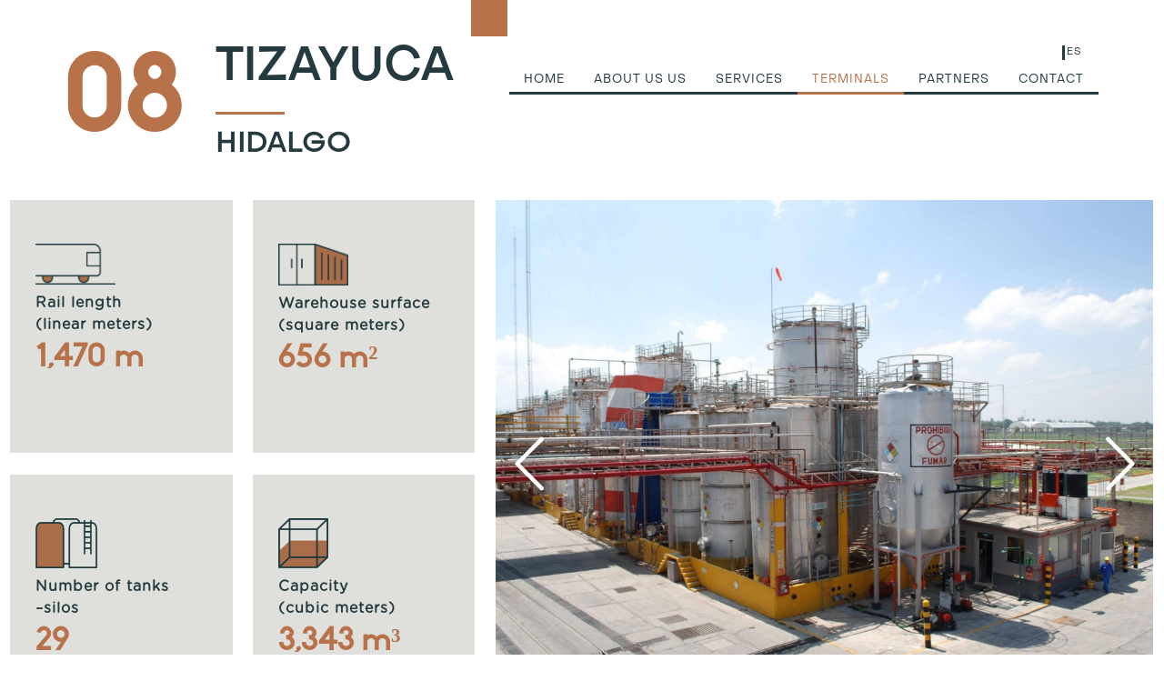

--- FILE ---
content_type: text/html
request_url: https://frterminales.com/terminals/08_tizayuca.html
body_size: 15824
content:
<!DOCTYPE html>
<html lang="en">

<head>
  <meta charset="UTF-8">
  <meta http-equiv="X-UA-Compatible" content="IE=edge">
  <meta name="viewport" content="width=device-width, initial-scale=1.0">
  <link rel="icon" type="image/x-icon" href="../assets/img/main_logo.png" />
  <!-- Font Awesome icons (free version)-->
  <script src="https://use.fontawesome.com/releases/v6.1.0/js/all.js" crossorigin="anonymous"></script>
  <!-- Google fonts-->
  <link href="https://fonts.googleapis.com/css?family=Varela+Round" rel="stylesheet" />
  <link
    href="https://fonts.googleapis.com/css?family=Nunito:200,200i,300,300i,400,400i,600,600i,700,700i,800,800i,900,900i"
    rel="stylesheet" />
  <!-- Core theme CSS (includes Bootstrap)-->
  <link href="../css/styles.css" rel="stylesheet" />
  <link rel="stylesheet" href="../css/bootstrap.min.css">

  <title>Tizayuca - Hidalgo</title>
  <meta content="FR, FR Terminales, trasvase" name="keywords">
  <meta
    content="FR Terminales is a Mexican company, devoted to storage and transfer services; specialized in handling chemical products, grains, minerals and plastic resins, as well as maquila and product mixture."
    name="description">
  <meta name="author" content="X-SOLUTIONS - César Haziel Pineda Pacheco">
</head>

<body id="page-top">
  <a href="../08_tizayuca.html" class="language-fr text-decoration-none d-none d-lg-block">ES</a>
  <!-- Navigation-->
  <nav class="navbar navbar-expand-lg navbar-light bg-transparent fixed-top d-none d-lg-block " id="mainNav">
    <div class="container-fluid px-4 px-lg-5">

      <button class="navbar-toggler navbar-toggler-right mt-4" type="button" data-bs-toggle="collapse"
        data-bs-target="#navbarResponsive" aria-controls="navbarResponsive" aria-expanded="false"
        aria-label="Toggle navigation">
        Menu
        <i class="fas fa-bars"></i>
      </button>
      <div class="collapse navbar-collapse" id="navbarResponsive">
        <ul class="navbar-nav ms-auto me-4 mt-lg-5">
          <li class="nav-item d-none d-lg-block"><a class="text-uppercase nav-link-terminal pb-1 px-3"
              href="../index_en.html#home">home</a></li>
          <li class="nav-item-tog rounded-3 bg-marine d-block d-lg-none"><a
              class="text-uppercase nav-link-terminal text-white pb-1 px-3" href="../index_en.html#home">home</a></li>
          <li class="nav-item d-none d-lg-block"><a class="text-uppercase nav-link-terminal pb-1 px-3"
              href="../index_en.html#about_us">about us us</a></li>
          <li class="nav-item-tog rounded-3 bg-marine d-block d-lg-none"><a
              class="text-uppercase nav-link-terminal text-white pb-1 px-3" href="../index_en.html#about_us">about us
              us</a></li>
          <li class="nav-item d-none d-lg-block"><a class="text-uppercase nav-link-terminal pb-1 px-3"
              href="../index_en.html#services">services</a></li>
          <li class="nav-item-tog rounded-3 bg-marine d-block d-lg-none"><a
              class="text-uppercase nav-link-terminal text-white pb-1 px-3"
              href="../index_en.html#services">services</a></li>
          <li class="nav-item d-none d-lg-block"><a style="color: #B7724A;"
              class="text-uppercase nav-link-terminal active pb-1 px-3" href="../index_en.html#terminals">terminals</a>
          </li>
          <li class="nav-item-tog rounded-3 bg-marine d-block d-lg-none"><a style="color: #B7724A;"
              class="text-uppercase nav-link-terminal text-white active pb-1 px-3"
              href="../index_en.html#terminals">terminals</a>
          </li>
          <li class="nav-item d-none d-lg-block"><a class="text-uppercase nav-link-terminal pb-1 px-3"
              href="../index_en.html#partners">partners</a></li>
          <li class="nav-item-tog rounded-3 bg-marine d-block d-lg-none"><a
              class="text-uppercase nav-link-terminal text-white pb-1 px-3"
              href="../index_en.html#partners">partners</a></li>
          <li class="nav-item d-none d-lg-block"><a class="text-uppercase nav-link-terminal pb-1 px-3"
              href="../index_en.html#contact">contact</a></li>
          <li class="nav-item-tog rounded-3 bg-marine d-block d-lg-none"><a
              class="text-uppercase nav-link-terminal text-white pb-1 px-3" href="../index_en.html#contact">contact</a>
          </li>
        </ul>
      </div>
    </div>
  </nav>
  <nav class="navbar navbar-expand-lg navbar-light fixed-top d-block d-lg-none" id="mainNav">
    <div class="container px-4 px-lg-5">
      <a class="navbar-brand" href="#page-top">FR Terminales</a>
      <button class="navbar-toggler navbar-toggler-right" type="button" data-bs-toggle="collapse"
        data-bs-target="#navbarResponsive" aria-controls="navbarResponsive" aria-expanded="true"
        aria-label="Toggle navigation">
        Menu
        <svg class="svg-inline--fa fa-bars" aria-hidden="true" focusable="false" data-prefix="fas" data-icon="bars"
          role="img" xmlns="http://www.w3.org/2000/svg" viewBox="0 0 448 512" data-fa-i2svg="">
          <path fill="currentColor"
            d="M0 96C0 78.33 14.33 64 32 64H416C433.7 64 448 78.33 448 96C448 113.7 433.7 128 416 128H32C14.33 128 0 113.7 0 96zM0 256C0 238.3 14.33 224 32 224H416C433.7 224 448 238.3 448 256C448 273.7 433.7 288 416 288H32C14.33 288 0 273.7 0 256zM416 448H32C14.33 448 0 433.7 0 416C0 398.3 14.33 384 32 384H416C433.7 384 448 398.3 448 416C448 433.7 433.7 448 416 448z">
          </path>
        </svg><!-- <i class="fas fa-bars"></i> Font Awesome fontawesome.com -->
      </button>
      <div class="navbar-collapse collapse" id="navbarResponsive">
        <ul class="navbar-nav ms-auto">
          <li class="nav-item rounded-3 "><a class="nav-link text-uppercase  px-2" href="../index_en.html#home">home</a>
          </li>
          <li class="nav-item rounded-3 "><a class="nav-link text-uppercase  px-2"
              href="../index_en.html#about_us">about us</a>
          </li>
          <li class="nav-item rounded-3 "><a class="nav-link text-uppercase  px-2"
              href="../index_en.html#services">services</a></li>
          <li class="nav-item rounded-3 "><a class="nav-link text-uppercase  px-2"
              href="../index_en.html#terminals">terminals</a>
          </li>
          <li class="nav-item rounded-3 "><a class="nav-link text-uppercase  px-2"
              href="../index_en.html#partners">partners</a>
          </li>
          <li class="nav-item rounded-3 "><a class="nav-link text-uppercase  px-2"
              href="../index_en.html#contact">contact</a>
          </li>
          <li class="nav-item rounded-3 "><a class="nav-link text-uppercase  px-2"
              href="../08_tizayuca.html">español</a>
          </li>
        </ul>
      </div>
    </div>
  </nav>
  <!--! Terminal 08 -->
  <section class="terminal-08 ">
    <p class="square-terminals-only"></p>
    <div class="container-fluid ">
      <div class="row align-items-center justify-content-start g-0 mt-5 mt-lg-0">
        <div class="col-12 col-md-3 col-lg-2 ">
          <p class="ms-5 me-3 text-end mt-4  mb-0 mb-md-3 num-terminal">08</p>
        </div>
        <div class="col-12 col-md-6 col-lg-4 ms-lg-3 text-end justify-content-end text-md-start">
          <p class=" title-terminals-only text-uppercase mb-0">tizayuca</p>
          <p class="divider-terminals-tizayuca mt-1 mb-1" id="08-hidalgo"></p>
          <p class=" subtitle-terminals text-uppercase mb-5 m-md-0">hidalgo</p>
        </div>
      </div>
      <div class="row align-items-center">
        <div class="col-md-12">
          <div class="row justify-content-evenly">
            <!-- size responsive sm >= 576px md >= 768px lg >= 992px xl >= 1200px xxl >= 1400px -->
            <div class="col-md-12 col-lg-5">
              <div class="row justify-content-evenly mb-0">
                <div class="col-md-6">
                  <div class="row justify-content-evenly">
                    <div class="col-md-11 bg-fr-gris me-0" style="height: 278px;">
                      <img class="icon-fr mt-5 ms-3" style="width: 40%;" src="../assets/ICONOS/terminals_1-9_01.png"
                        alt="">
                      <p class="text-terminals ms-3 mt-2 mb-0">Rail length <br>(linear meters)</p>
                      <p class="nums-fr ms-3 mt-0 mb-4">1,470 m</p>
                    </div>
                  </div>
                </div>
                <div class="col-md-6">
                  <div class="row justify-content-evenly">
                    <div class="col-md-11 bg-fr-gris ms-0" style="height: 278px;">
                      <img class="icon-fr mt-5 ms-3" style="width: 35%;" src="../assets/ICONOS/services_02.png"
                        width="5%" alt="">
                      <p class="text-terminals ms-3 mt-2 mb-0">Warehouse surface <br>(square meters)</p>
                      <p class="nums-fr ms-3 mt-0 mb-4">656 m&#178;</p>
                    </div>
                  </div>
                </div>
              </div>
              <div class="row justify-content-evenly mt-0 mt-md-4 mb-5">
                <div class="col-md-6">
                  <div class="row justify-content-evenly">
                    <div class="col-md-11 bg-fr-gris me-0" style="height: 278px;">
                      <img class="icon-fr mt-5 ms-3" style="width: 31%;" src="../assets/ICONOS/terminals_1-9_02.png"
                        width="5%" alt="">
                      <p class="text-terminals ms-3 mt-2 mb-0">Number of tanks <br>–silos</p>
                      <p class="nums-fr ms-3 mt-0 mb-4">29</p>
                    </div>
                  </div>
                </div>
                <div class="col-md-6">
                  <div class="row justify-content-evenly">
                    <div class="col-md-11 bg-fr-gris ms-0" style="height: 278px;">
                      <img class="icon-fr mt-5 ms-3" style="width: 25%;" src="../assets/ICONOS/terminals_1-9_03.png"
                        width="5%" alt="">
                      <p class="text-terminals ms-3 mt-2 mb-0">Capacity <br>(cubic meters)</p>
                      <p class="nums-fr ms-3 mt-0 mb-4">3,343 m&#179;</p>
                    </div>
                  </div>
                </div>
              </div>
            </div>
            <div class="col-md-12 col-lg-7">
              <div class="row">
                <div class="col-md-12">
                  <div id="carousel-terminal-08" class="d-none d-sm-block carousel slide carousel-fade" data-bs-ride="carousel">
                    <div class="carousel-inner" style="height: 580px;">
                      <div class="carousel-item active">
                        <img src="../assets/img/terminals/FINAL TIZAYUCA/tizayuca-01.jpg" class="d-block img-fluid"
                          alt="...">
                      </div>
                      <div class="carousel-item">
                        <img src="../assets/img/terminals/FINAL TIZAYUCA/tizayuca-02.jpg" class="d-block img-fluid"
                          alt="...">
                      </div>
                      <div class="carousel-item">
                        <img src="../assets/img/terminals/FINAL TIZAYUCA/tizayuca-03.jpg" class="d-block img-fluid"
                          alt="...">
                      </div>
                      <div class="carousel-item">
                        <img src="../assets/img/terminals/FINAL TIZAYUCA/tizayuca-04.jpg" class="d-block img-fluid"
                          alt="...">
                      </div>
                      <div class="carousel-item">
                        <img src="../assets/img/terminals/FINAL TIZAYUCA/tizayuca-05.jpg" class="d-block img-fluid"
                          alt="...">
                      </div>
                    </div>
                    <button class="carousel-control-prev" type="button" data-bs-target="#carousel-terminal-08"
                      data-bs-slide="prev">
                      <span class="carousel-control-prev-icon" aria-hidden="true"></span>
                      <span class="visually-hidden">Previous</span>
                    </button>
                    <button class="carousel-control-next" type="button" data-bs-target="#carousel-terminal-08"
                      data-bs-slide="next">
                      <span class="carousel-control-next-icon" aria-hidden="true"></span>
                      <span class="visually-hidden">Next</span>
                    </button>
                  </div>
                  <div id="carousel-terminal-08-sm" class="d-block d-sm-none carousel slide carousel-fade" data-bs-ride="carousel">
                    <div class="carousel-inner" style="height: 360px;">
                      <div class="carousel-item active">
                        <img src="../assets/img/terminals/FINAL TIZAYUCA/tizayuca-01.jpg" class="d-block img-fluid"
                          alt="...">
                      </div>
                      <div class="carousel-item">
                        <img src="../assets/img/terminals/FINAL TIZAYUCA/tizayuca-02.jpg" class="d-block img-fluid"
                          alt="...">
                      </div>
                      <div class="carousel-item">
                        <img src="../assets/img/terminals/FINAL TIZAYUCA/tizayuca-03.jpg" class="d-block img-fluid"
                          alt="...">
                      </div>
                      <div class="carousel-item">
                        <img src="../assets/img/terminals/FINAL TIZAYUCA/tizayuca-04.jpg" class="d-block img-fluid"
                          alt="...">
                      </div>
                      <div class="carousel-item">
                        <img src="../assets/img/terminals/FINAL TIZAYUCA/tizayuca-05.jpg" class="d-block img-fluid"
                          alt="...">
                      </div>
                    </div>
                    <button class="carousel-control-prev" type="button" data-bs-target="#carousel-terminal-08-sm"
                      data-bs-slide="prev">
                      <span class="carousel-control-prev-icon" aria-hidden="true"></span>
                      <span class="visually-hidden">Previous</span>
                    </button>
                    <button class="carousel-control-next" type="button" data-bs-target="#carousel-terminal-08-sm"
                      data-bs-slide="next">
                      <span class="carousel-control-next-icon" aria-hidden="true"></span>
                      <span class="visually-hidden">Next</span>
                    </button>
                  </div>
                </div>
              </div>
            </div>
          </div>
        </div>
      </div>
      <!-- <div class="row">
                              <div class="col-10">
                                  <div class="row ">
                                      <div class="col-1"></div>
                                      <div class="col-4 mt-4 ms-5">
                                      </div>
                                  </div>
                              </div>
                          </div> -->
    </div>
  </section>

  <!-- Bootstrap core JS-->
  <script src="https://cdn.jsdelivr.net/npm/bootstrap@5.1.3/dist/js/bootstrap.bundle.min.js"></script>
  <!-- Core theme JS-->
  <!-- <script src="../js/bootstrap.bundle.min.js"></script> -->
  <script src="../js/scripts.js"></script>
  <!-- * * * * * * * * * * * * * * * * * * * * * * * * * * * * * * * * * * * * * * * *-->
  <!-- * *                               SB Forms JS                               * *-->
  <!-- * * Activate your form at https://startbootstrap.com/solution/contact-forms * *-->
  <!-- * * * * * * * * * * * * * * * * * * * * * * * * * * * * * * * * * * * * * * * *-->
  <script src="https://cdn.startbootstrap.com/sb-forms-latest.js"></script>
</body>

</html>

--- FILE ---
content_type: application/javascript
request_url: https://frterminales.com/js/scripts.js
body_size: 8892
content:
/*!
* Start Bootstrap - Grayscale v7.0.5 (https://startbootstrap.com/theme/grayscale)
* Copyright 2013-2022 Start Bootstrap
* Licensed under MIT (https://github.com/StartBootstrap/startbootstrap-grayscale/blob/master/LICENSE)
*/
//
// Scripts
// 

window.addEventListener('DOMContentLoaded', (event) => {
  // Navbar shrink function
  var navbarShrink = function () {
    const navbarCollapsible = document.body.querySelector("#mainNav");
    if (!navbarCollapsible) {
      return;
    }
    if (window.scrollY === 1) {
      navbarCollapsible.classList.remove("navbar-shrink");
    } else {
      navbarCollapsible.classList.add("navbar-shrink");
    }
    if (window.scrollY === 1) {
      navbarCollapsible.classList.remove("navbar-shrink-terminal");
    } else {
      navbarCollapsible.classList.add("navbar-shrink-terminal");
    }
  };
  // Shrink the navbar
  navbarShrink();
  // Shrink the navbar when page is scrolled
  document.addEventListener("scroll", navbarShrink);
  const mainNav = document.body.querySelector("#mainNav");
  if (mainNav) {
    new bootstrap.ScrollSpy(document.body, {
      target: "#mainNav",
      offset: 100,
    });
  };
  const navbarToggler = document.body.querySelector(".navbar-toggler");
  const responsiveNavItems = [].slice.call(
    document.querySelectorAll("#navbarResponsive .nav-link")
  );
  responsiveNavItems.map(function (responsiveNavItem) {
    responsiveNavItem.addEventListener("click", () => {
      if (window.getComputedStyle(navbarToggler).display !== "none") {
        navbarToggler.click();
      }
    });
  });
});



function updateMenuOne() {
  const list = document.querySelectorAll("#nav-item");
  const home = document.getElementById("home_flag");
  const position_home = home.getBoundingClientRect();
  const elem = document.getElementById("test");
  const elemTwo = document.getElementById("test2");
  const elemThree = document.getElementById("divider_one");
  const elemFour = document.getElementById("section_terminals");
  const elemFive = document.getElementById("section_partners");
  const rect = elem.getBoundingClientRect();
  const rectTwo = elemTwo.getBoundingClientRect();
  const rectThree = elemThree.getBoundingClientRect();
  const rectFour = elemFour.getBoundingClientRect();
  const rectFive = elemFive.getBoundingClientRect();
  const rectSix = elemTwo.getBoundingClientRect();
  const navbar = document.getElementById("mainNav");
  const optLanguage = document.getElementById("language-fr-opt");
  // console.log(list);
    // console.log(navbar);
  // console.log(rect);
  //console.log(rectTwo);
  //console.log(rectFour);
  // console.log(rectFive);
  // console.log("Position HOME: ",position_home);
  // console.log(rectThree);
//! Linea naranja debajo de HOME
  for (const key in rectThree) {
    if (typeof rectThree[key] !== "function") {
      // console.log(`${key} : ${rectThree[key]} ${rectThree['top']}`);
      if (rectThree["top"] >= 50) {
        optLanguage.classList.add("language-fr");
        optLanguage.classList.remove("language-fr-orange");
        list.forEach((item) => {
          if (item.innerText === "HOME" || item.innerText === "INICIO") {
            item.classList.add("active");
          } else {
            item.classList.remove("active");
          }
        });
      }
      if (rectThree["top"] < 70) {
        optLanguage.classList.remove("language-fr");
        optLanguage.classList.add("language-fr-orange");
      }
      if (rectThree["top"] < 170) {
        list.forEach((item) => {
          if (item.innerText === "ABOUT US" || item.innerText === "NOSOTROS") {
            item.classList.add("active");
          } else {
            item.classList.remove("active");
          }
        });
      }
      //   let para = document.createElement("p");
      //   para.textContent = `${key} : ${rect[key]}`;
      //   container.appendChild(para);
    }
  }

//! Linea Verde Debajo de Nosotros;
  for (const key in rect) {
      if (typeof rect[key] !== "function") {
        //   console.log(`${key} : ${rect[key]} ${rect['top']}`);
          if (rect["top"] > -109) {
            list.forEach((item) => {
              item.classList.add("nav-link");
              item.classList.add("nav-shrink");
              item.classList.remove("nav-link-terminal");
            });
          }
          if (rect['top'] < -109) {
              list.forEach((item) => {
                  item.classList.remove("nav-link");
                  item.classList.remove("nav-shrink");
                  item.classList.add("nav-link-terminal");
                  if (item.innerText === "SERVICES" || item.innerText === "SERVICIOS") {
                    item.classList.add("active");
                  } else {
                    item.classList.remove("active");
                  }
              });
          }
        if (rect['top'] < 100) {
          list.forEach((item) => { 
            if (item.innerText === "SERVICES" || item.innerText === "SERVICIOS") {
              item.classList.add("active");
            } else {
              item.classList.remove("active");
            }
          });
        }
        
    //   let para = document.createElement("p");
    //   para.textContent = `${key} : ${rect[key]}`;
    //   container.appendChild(para);
    }
  }
//! Linea Debajo de Servicios
  for (const key in rectFour) {
      if (typeof rectFour[key] !== "function") {
          // console.log(`${key} : ${rectFour[key]} ${rectFour['top']}`);
          // if (rectFour["top"] >= 70) {
          //   optLanguage.classList.remove("language-fr");
          //   optLanguage.classList.add("language-fr-orange");
          // }
          if (rectFour["top"] < 255) {
            optLanguage.classList.add("language-fr");
            optLanguage.classList.remove("language-fr-orange");
            list.forEach((item) => {
              if (item.innerText === "TERMINALS" || item.innerText === "TERMINALES") {
                item.classList.add("active");
              } else {
                item.classList.remove("active");
              }
            });
          }
          //   let para = document.createElement("p");
          //   para.textContent = `${key} : ${rect[key]}`;
          //   container.appendChild(para);
      }
  }
//! Linea Debajo de Terminales
  for (const key in rectFive) {
      if (typeof rectFive[key] !== "function") {
          //console.log(`${key} : ${rectFive[key]} ${rectFive['top']}`);
          // if (rectFive["top"] >= 70) {
          //   optLanguage.classList.remove("language-fr");
          //   optLanguage.classList.add("language-fr-orange");
          // }
          if (rectFive["top"] < 120) {
            optLanguage.classList.remove("language-fr");
            optLanguage.classList.add("language-fr-orange");
            list.forEach((item) => {
              if (item.innerText === "PARTNERS" || item.innerText === "SOCIOS") {
                item.classList.add("active");
              } else {
                item.classList.remove("active");
              }
            });
          }
          //   let para = document.createElement("p");
          //   para.textContent = `${key} : ${rect[key]}`;
          //   container.appendChild(para);
      }
  }
    for (const key in rectSix) {
        if (typeof rectSix[key] !== "function") {
            // console.log(`${key} : ${rectSix[key]} ${rectSix['top']}`);
            // if (rectSix["top"] >= 70) {
            //   optLanguage.classList.remove("language-fr");
            //   optLanguage.classList.add("language-fr-orange");
            // }
            if (rectSix["top"] < 65) {
              optLanguage.classList.remove("language-fr");
              optLanguage.classList.remove("language-fr-orange");
              optLanguage.classList.add("language-fr-white");
            } else {
                optLanguage.classList.remove("language-fr-white");
            }

            //   let para = document.createElement("p");
            //   para.textContent = `${key} : ${rect[key]}`;
            //   container.appendChild(para);
        }
    }
  // ! Linea naranja debajo de SOCIOS
  for (const key in rectTwo) {
    if (typeof rectTwo[key] !== "function") {
      // console.log(`${key} : ${rectTwo[key]} ${rectTwo['top']}`);
      if (rectTwo["top"] < 109) {
        list.forEach((item) => {
          item.classList.add("nav-link");
          item.classList.add("nav-shrink");
          item.classList.remove("nav-link-terminal");
        });
      }
      if (rectTwo["top"] < 300) {
        list.forEach((item) => {
          if (item.innerText === "CONTACT" || item.innerText === "CONTACTO") {
            item.classList.add("active");
          } else {
            item.classList.remove("active");
          }
        });
      }

      //   let para = document.createElement("p");
      //   para.textContent = `${key} : ${rect[key]}`;
      //   container.appendChild(para);
    }
  }
}

document.addEventListener("scroll", updateMenuOne);
updateMenuOne();
